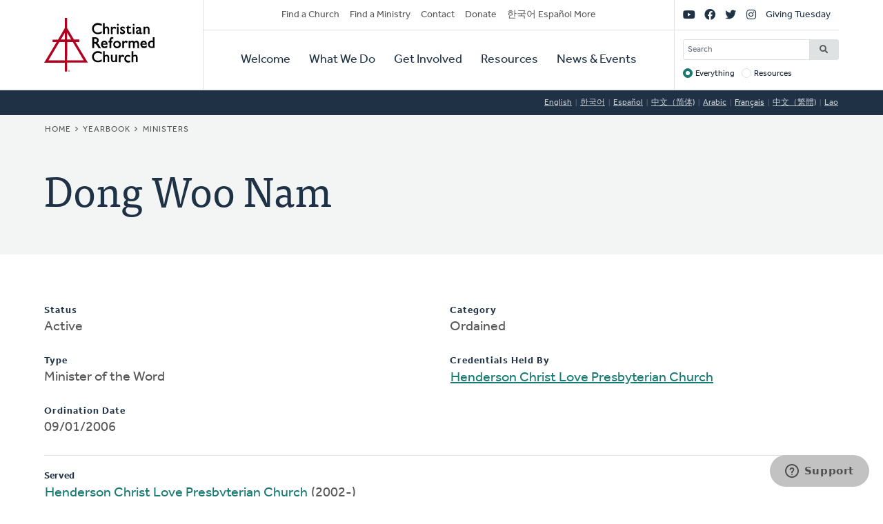

--- FILE ---
content_type: text/html; charset=UTF-8
request_url: https://www.crcna.org/ministers/20859?language=fr
body_size: 5741
content:


<!DOCTYPE html>
<html lang="fr" prefix="og: https://ogp.me/ns#">
  <head>
    <meta charset="utf-8" />
<noscript><style>form.antibot * :not(.antibot-message) { display: none !important; }</style>
</noscript><style>/* @see https://github.com/aFarkas/lazysizes#broken-image-symbol */.js img.lazyload:not([src]) { visibility: hidden; }/* @see https://github.com/aFarkas/lazysizes#automatically-setting-the-sizes-attribute */.js img.lazyloaded[data-sizes=auto] { display: block; width: 100%; }</style>
<meta name="description" content="The Christian Reformed Church is a diverse family of healthy congregations, assemblies, and ministries expressing the good news of God’s kingdom that transforms lives and communities worldwide." />
<meta name="abstract" content="The Christian Reformed Church is a diverse family of healthy congregations, assemblies, and ministries expressing the good news of God’s kingdom that transforms lives and communities worldwide." />
<link rel="canonical" href="https://www.crcna.org/ministers/20859?language=fr" />
<meta property="og:site_name" content="Christian Reformed Church" />
<meta property="og:url" content="https://www.crcna.org/ministers/20859?language=fr" />
<meta property="og:title" content="Dong Woo Nam" />
<meta name="Generator" content="Drupal 11 (https://www.drupal.org)" />
<meta name="MobileOptimized" content="width" />
<meta name="HandheldFriendly" content="true" />
<meta name="viewport" content="width=device-width, initial-scale=1.0" />
<link rel="icon" href="/themes/custom/crcna/favicon.ico" type="image/vnd.microsoft.icon" />

    <title>Dong Woo Nam | Christian Reformed Church</title>
    <link rel="stylesheet" media="all" href="/sites/default/files/css/css_pCpW8XxaxS7TjxFdb8kH-qlp98fKxIQBw6zkXIwtL0M.css?delta=0&amp;language=fr&amp;theme=crcna&amp;include=eJxNjEEKgDAMwD602ed4lK6WMe1WaSfo7x140FtIIKTGsNp5oEy44RXoJ0rnGqV4D2TUELJoQonkHrJqFl7IGV4cNGNnq2j7vzb9tN8-jpDQ-QHU6C4-" />
<link rel="stylesheet" media="all" href="https://use.typekit.net/flm0bdx.css" />
<link rel="stylesheet" media="all" href="/sites/default/files/css/css_lgS7wPdMH1QJKFix13u4DPWORUV0s-ExqnBNQSOBJcY.css?delta=2&amp;language=fr&amp;theme=crcna&amp;include=eJxNjEEKgDAMwD602ed4lK6WMe1WaSfo7x140FtIIKTGsNp5oEy44RXoJ0rnGqV4D2TUELJoQonkHrJqFl7IGV4cNGNnq2j7vzb9tN8-jpDQ-QHU6C4-" />

    <script type="application/json" data-drupal-selector="drupal-settings-json">{"path":{"baseUrl":"\/","pathPrefix":"","currentPath":"ministers\/20859","currentPathIsAdmin":false,"isFront":false,"currentLanguage":"en","currentQuery":{"language":"fr"}},"pluralDelimiter":"\u0003","suppressDeprecationErrors":true,"gtag":{"tagId":"","consentMode":false,"otherIds":[],"events":[],"additionalConfigInfo":[]},"ajaxPageState":{"libraries":"[base64]","theme":"crcna","theme_token":null},"ajaxTrustedUrl":{"\/crcna-search":true},"gtm":{"tagId":null,"settings":{"data_layer":"dataLayer","include_classes":false,"allowlist_classes":"","blocklist_classes":"","include_environment":false,"environment_id":"","environment_token":""},"tagIds":["GTM-NHZGPL6"]},"lazy":{"lazysizes":{"lazyClass":"lazyload","loadedClass":"lazyloaded","loadingClass":"lazyloading","preloadClass":"lazypreload","errorClass":"lazyerror","autosizesClass":"lazyautosizes","srcAttr":"data-src","srcsetAttr":"data-srcset","sizesAttr":"data-sizes","minSize":40,"customMedia":[],"init":true,"expFactor":1.5,"hFac":0.80000000000000004,"loadMode":2,"loadHidden":true,"ricTimeout":0,"throttleDelay":125,"plugins":{"native-loading":"native-loading\/ls.native-loading","unveilhooks":"unveilhooks\/ls.unveilhooks"}},"placeholderSrc":"","preferNative":false,"minified":true,"libraryPath":"\/libraries\/lazysizes"},"googlePSE":{"language":"fr","displayWatermark":0},"crcna_donations":{"cron_last":1768990573},"user":{"uid":0,"permissionsHash":"a7442bbe1027c7c2a9b821d69faa6bff9014fa7d02c9292d84138b515fb7a3d1"}}</script>
<script src="/sites/default/files/js/js_arK0-O0CzS_i1TzS2_i3XGb5xVpJVEJywuvbqq2rpUY.js?scope=header&amp;delta=0&amp;language=fr&amp;theme=crcna&amp;include=eJxdikEOwjAMBD8U8HM4RlsT0rROjBwfKK8nVQEJLqOd3WXjBuKdMYtOkNPSw-HX0u-CjVibgz1OorxGnuGfgzZ40dbpplbfZU8wnskN46wtRZbCa8iqWYb0REcc6QJPVmHf1ZEpD_z7GQsev2UNgudGO15lbUwm"></script>
<script src="/modules/contrib/google_tag/js/gtag.js?t8fc0u"></script>
<script src="/modules/contrib/google_tag/js/gtm.js?t8fc0u"></script>

      </head>
  <body class="no-sidebar logged-out direction--ltr">
        <a href="#main-content" class="visually-hidden focusable" id="skip-to-main">
      Skip to main content
    </a>
    <noscript><iframe src="https://www.googletagmanager.com/ns.html?id=GTM-NHZGPL6"
                  height="0" width="0" style="display:none;visibility:hidden"></iframe></noscript>

      <div class="dialog-off-canvas-main-canvas" dir="ltr" data-off-canvas-main-canvas>
    

<div id="page"  class="page page-wrapper contained">

	<header role="banner" id="header" class="header">
		<div id="header">
			<div class="layout-container">
				<div class="header__branding">
					<a id="logo" name="Home" class="logo" href="https://www.crcna.org/?language=fr">
						<span class="visually-hidden">Home</span>
					</a>
				</div>
				<div class="header__menus">

					<button id="toggle-search" class="toggle toggle--search" aria-controls="search" aria-expanded="false" aria-haspopup="menu">
						<i class="icon far fa-search" aria-hidden="true"></i>
						<div class="text">Search</div>
					</button>

					<div id="search" class="search">
						

  <div class="header-bottom-right-region">
    <div class="search-block-form google-cse block searchform" data-drupal-selector="search-block-form" id="block-searchform" role="search">
  
    
      <form action="/crcna-search" method="get" id="search-block-form" accept-charset="UTF-8" class="search-block-form">
  <div class="js-form-item form-item js-form-type-search form-item-keys js-form-item-keys form-no-label">
      <label for="edit-keys" class="visually-hidden">Search</label>
        <input title="Enter the terms you wish to search for." placeholder="Search" data-drupal-selector="edit-keys" type="search" id="edit-keys" name="keys" value="" size="15" maxlength="128" class="form-search" />

        </div>
<fieldset data-drupal-selector="edit-target" id="edit-target--wrapper" class="fieldgroup form-composite js-form-item form-item js-form-wrapper form-wrapper">
      <legend>
    <span class="fieldset-legend">Target</span>
  </legend>
  <div class="fieldset-wrapper">
                <div id="edit-target"><div class="js-form-item form-item js-form-type-radio form-item-target js-form-item-target">
        <input data-drupal-selector="edit-target-everything" type="radio" id="edit-target-everything" name="target" value="everything" checked="checked" class="form-radio" />

        <label for="edit-target-everything" class="option">Everything</label>
      </div>
<div class="js-form-item form-item js-form-type-radio form-item-target js-form-item-target">
        <input data-drupal-selector="edit-target-resources" type="radio" id="edit-target-resources" name="target" value="resources" class="form-radio" />

        <label for="edit-target-resources" class="option">Resources</label>
      </div>
</div>

          </div>
</fieldset>
<div data-drupal-selector="edit-actions" class="form-actions js-form-wrapper form-wrapper" id="edit-actions"><input data-drupal-selector="edit-submit" type="submit" id="edit-submit" value="Search" class="button js-form-submit form-submit" />
</div>

</form>

  </div>

  </div>

					</div>

					<button id="toggle-menu" class="toggle toggle--menu" aria-controls="mobile-menu" aria-expanded="false" aria-haspopup="menu">
						<i class="icon far fa-bars" aria-hidden="true"></i>
						<div class="text">Menu</div>
					</button>
											<div id="top-menu" class="top-menu">
							

  <div class="header-top-left-region">
    <nav role="navigation" aria-labelledby="block-secondarynavigation-menu" id="block-secondarynavigation" class="block secondarynavigation menu-block">
            
  <h2 class="visually-hidden" id="block-secondarynavigation-menu">Secondary Navigation</h2>
  

        
              <ul class="clearfix menu">
                    <li class="menu-item">
                  <a href="/churches?language=fr" data-drupal-link-system-path="node/3588">Find a Church</a>
                        </li>
                <li class="menu-item">
                  <a href="/other/find-ministry?language=fr" data-drupal-link-system-path="node/3589">Find a Ministry</a>
                        </li>
                <li class="menu-item">
                  <a href="/contact?language=fr" data-drupal-link-system-path="node/3596">Contact</a>
                        </li>
                <li class="menu-item">
                  <a href="/donate?language=fr" data-drupal-link-system-path="node/3595">Donate</a>
                        </li>
                <li class="menu-item">
                  <a href="/languages?language=fr" data-drupal-link-system-path="node/3943389">한국어 Español More</a>
                        </li>
        </ul>
  


  </nav>

  </div>

						</div>

						<div id="mobile-menu" class="mobile-menu">
							<div class="main-menu">
								

  <div class="header-bottom-left-region">
    <nav role="navigation" aria-labelledby="block-primarynavigation-menu" id="block-primarynavigation" class="block primarynavigation menu-block">
            
  <h2 class="visually-hidden" id="block-primarynavigation-menu">Primary Navigation</h2>
  

        
              <ul class="clearfix menu">
                    <li class="menu-item">
                  <a href="/welcome?language=fr" data-drupal-link-system-path="node/3590">Welcome</a>
                        </li>
                <li class="menu-item">
                  <a href="/ministries?language=fr" data-drupal-link-system-path="node/3591">What We Do</a>
                        </li>
                <li class="menu-item">
                  <a href="/get-involved?language=fr" data-drupal-link-system-path="node/3592">Get Involved</a>
                        </li>
                <li class="menu-item">
                  <a href="/resources?language=fr" data-drupal-link-system-path="node/3593">Resources</a>
                        </li>
                <li class="menu-item">
                  <a href="/news-and-events?language=fr" data-drupal-link-system-path="node/3594">News &amp; Events</a>
                        </li>
        </ul>
  


  </nav>

  </div>

							</div>
							<div class="social-menu">
								

  <div class="header-top-right-region">
    <nav role="navigation" aria-labelledby="block-sociallinks-menu" id="block-sociallinks" class="block sociallinks menu-block">
            
  <h2 class="visually-hidden" id="block-sociallinks-menu">Social Links</h2>
  

        
							<ul class="clearfix menu">
																	<li data-icon="fab fa-youtube" class="menu-item">
													<a href="http://youTube.com/crcna" class="has-icon">
								<i class="fab fa-youtube"></i>
								<span class="visually-hidden">YouTube</span>
							</a>
						
											</li>
														<li data-icon="fab fa-facebook" class="menu-item">
													<a href="https://www.facebook.com/crcna" class="has-icon">
								<i class="fab fa-facebook"></i>
								<span class="visually-hidden">Facebook</span>
							</a>
						
											</li>
														<li data-icon="fab fa-twitter" class="menu-item">
													<a href="https://twitter.com/crcna" class="has-icon">
								<i class="fab fa-twitter"></i>
								<span class="visually-hidden">Twitter</span>
							</a>
						
											</li>
														<li data-icon="fab fa-instagram" class="menu-item">
													<a href="https://www.instagram.com/crcna/" class="has-icon">
								<i class="fab fa-instagram"></i>
								<span class="visually-hidden">Instagram</span>
							</a>
						
											</li>
														<li class="menu-item">
													<a href="/givingtuesday?language=fr" data-drupal-link-system-path="node/4485489">Giving Tuesday</a>
						
											</li>
							</ul>
			


  </nav>

  </div>

							</div>
						</div>
					
				</div>
			</div>
		</div>
	</header>

	

	<main role="main" class="content-main">
		<a id="main-content" tabindex="-1"></a>
		
					

  <div class="language-switcher-region">
    <div class="language-switcher-language-session block languageswitcher" id="block-languageswitcher" role="navigation">
  
    
      <ul class="links"><li data-drupal-link-query="{&quot;language&quot;:&quot;en&quot;}" data-drupal-link-system-path="ministers/20859"><a href="/ministers/20859?language=en" class="language-link" title="English" data-drupal-link-query="{&quot;language&quot;:&quot;en&quot;}" data-drupal-link-system-path="ministers/20859">English</a></li><li data-drupal-link-query="{&quot;language&quot;:&quot;ko&quot;}" data-drupal-link-system-path="ministers/20859"><a href="/ministers/20859?language=ko" class="language-link" title="Korean" data-drupal-link-query="{&quot;language&quot;:&quot;ko&quot;}" data-drupal-link-system-path="ministers/20859">한국어</a></li><li data-drupal-link-query="{&quot;language&quot;:&quot;es&quot;}" data-drupal-link-system-path="ministers/20859"><a href="/ministers/20859?language=es" class="language-link" title="Spanish" data-drupal-link-query="{&quot;language&quot;:&quot;es&quot;}" data-drupal-link-system-path="ministers/20859">Español</a></li><li data-drupal-link-query="{&quot;language&quot;:&quot;zh-hans&quot;}" data-drupal-link-system-path="ministers/20859"><a href="/ministers/20859?language=zh-hans" class="language-link" title="Chinese, Simplified" data-drupal-link-query="{&quot;language&quot;:&quot;zh-hans&quot;}" data-drupal-link-system-path="ministers/20859">中文（简体)</a></li><li data-drupal-link-query="{&quot;language&quot;:&quot;ar&quot;}" data-drupal-link-system-path="ministers/20859"><a href="/ministers/20859?language=ar" class="language-link" title="Arabic" data-drupal-link-query="{&quot;language&quot;:&quot;ar&quot;}" data-drupal-link-system-path="ministers/20859">Arabic</a></li><li data-drupal-link-query="{&quot;language&quot;:&quot;fr&quot;}" data-drupal-link-system-path="ministers/20859" class="is-active" aria-current="page"><a href="/ministers/20859?language=fr" class="language-link session-active is-active" title="French" data-drupal-link-query="{&quot;language&quot;:&quot;fr&quot;}" data-drupal-link-system-path="ministers/20859" aria-current="page">Français</a></li><li data-drupal-link-query="{&quot;language&quot;:&quot;zh-hant&quot;}" data-drupal-link-system-path="ministers/20859"><a href="/ministers/20859?language=zh-hant" class="language-link" title="Chinese, Traditional" data-drupal-link-query="{&quot;language&quot;:&quot;zh-hant&quot;}" data-drupal-link-system-path="ministers/20859">中文（繁體)</a></li><li data-drupal-link-query="{&quot;language&quot;:&quot;lo&quot;}" data-drupal-link-system-path="ministers/20859"><a href="/ministers/20859?language=lo" class="language-link" title="Lao" data-drupal-link-query="{&quot;language&quot;:&quot;lo&quot;}" data-drupal-link-system-path="ministers/20859">Lao</a></li></ul>
  </div>

  </div>

		
					<div class="highlighted">
				

  <div class="highlighted-region">
    <div id="block-crcna-breadcrumbs" class="block crcna-breadcrumbs">
  
    
        <nav role="navigation" aria-labelledby="system-breadcrumb" class="breadcrumb">
    <h2 id="system-breadcrumb" class="visually-hidden">Breadcrumb</h2>
    <ol>
          <li>
                  <a href="/?language=fr">Home</a>
              </li>
          <li>
                  <a href="/yearbook?language=fr">Yearbook</a>
              </li>
          <li>
                  <a href="/yearbook/ministers?language=fr">Ministers</a>
              </li>
        </ol>
  </nav>

  </div>
<div id="block-crcnabanner" class="block crcnabanner">
  
    
      
<div class="banner">
  <div class="banner__wrapper">

    <div class="banner__text">
      <div class="layout-container">
        <div class="text">
          <h1>Dong Woo Nam</h1>
        </div>
      </div>
    </div>
  </div>

</div>

  </div>

  </div>

			</div>
		
		
		
					

  <div class="messages-region">
    <div data-drupal-messages-fallback class="hidden"></div>

  </div>

		
		<div class="main-content">
			<div class="layout-content">
				

  <div class="content-region">
    <div id="block-crcna-content" class="block crcna-content">
  
    
      <div id="minister-page"><div class="columns"><div class="js-form-item form-item js-form-type-item form-item- js-form-item-">
      <label>Status</label>
        Active
        </div>
<div class="js-form-item form-item js-form-type-item form-item- js-form-item-">
      <label>Type</label>
        Minister of the Word
        </div>
<div class="js-form-item form-item js-form-type-item form-item- js-form-item-">
      <label>Ordination Date</label>
        09/01/2006
        </div>
<div class="js-form-item form-item js-form-type-item form-item- js-form-item-">
      <label>Category</label>
        Ordained
        </div>
<div class="js-form-item form-item js-form-type-item form-item- js-form-item-">
      <label>Credentials Held By</label>
        <a href="/churches/166?language=fr">Henderson Christ Love Presbyterian Church</a>
        </div>
</div>
<hr />
<strong>Served</strong>
<ul><li><a href="/churches/166?language=fr">Henderson Christ Love Presbyterian Church</a> (2002-)</li></ul></div>

  </div>

  </div>

			</div>

					</div>
		
	</main>

	
	<footer role="contentinfo" id="footer" class="footer">
							<div class="footer__bottom">
				<div class="layout-container">
											<div class="footer__left">
							

  <div class="footer-left-region">
    <div id="block-crcnacopyright" class="block crcnacopyright">
  
    
      Unless otherwise noted, all content &copy; 2026 Christian Reformed Church in North America (CRCNA). All rights reserved.
  </div>
<nav role="navigation" aria-labelledby="block-footer-menu" id="block-footer" class="block footer menu-block">
            
  <h2 class="visually-hidden" id="block-footer-menu">Footer</h2>
  

        
              <ul class="clearfix menu">
                    <li class="menu-item">
                  <a href="https://www.crcna.org/sites/default/files/crcna_privacy_policy.pdf">Privacy Policy</a>
                        </li>
        </ul>
  


  </nav>

  </div>

						</div>
																<div class="footer__right">
							

  <div class="footer-right-region">
    <div id="block-crcnacontact" class="block crcnacontact">
  
    
      <div class="contact-container"><div class="contact-info"><a href="tel:800-272-5125" class="contact contact--phone">800-272-5125</a></div><div class="contact-info"><a href="/cdn-cgi/l/email-protection#6801060e07280b1a0b060946071a0f" class="contact contact--email"><span class="__cf_email__" data-cfemail="1d74737b725d7e6f7e737c33726f7a">[email&#160;protected]</span></a></div><div class="contact-info"><a href="https://support.crcna.org/hc/en-us/requests/new" class="contact contact--chat">Live Chat</a></div></div><div class="contact-link"><a href="/contact?language=fr">See All Contact Info</a></div>
  </div>

  </div>

						</div>
																<div class="footer__middle">
							

  <div class="footer-middle-region">
    <nav role="navigation" aria-labelledby="block-getconnected-menu" id="block-getconnected" class="block getconnected menu-block">
      
  <h2 id="block-getconnected-menu">Get Connected</h2>
  

        
              <ul class="clearfix menu">
                    <li class="menu-item">
                  <a href="/news-and-events/crc-news-weekly-email?language=fr" data-drupal-link-system-path="node/3619">Weekly Email</a>
                        </li>
                <li class="menu-item">
                  <a href="https://network.crcna.org/">The Network</a>
                        </li>
                <li class="menu-item">
                  <a href="https://www.facebook.com/crcna">Facebook</a>
                        </li>
                <li class="menu-item">
                  <a href="https://twitter.com/crcna">Twitter</a>
                        </li>
                <li class="menu-item">
                  <a href="https://www.instagram.com/crcna/">Instagram</a>
                        </li>
        </ul>
  


  </nav>
<nav role="navigation" aria-labelledby="block-getinvolved-menu" id="block-getinvolved" class="block getinvolved menu-block">
      
  <h2 id="block-getinvolved-menu">Get Involved</h2>
  

        
              <ul class="clearfix menu">
                    <li class="menu-item">
                  <a href="/church-finder">Find a Church</a>
                        </li>
                <li class="menu-item">
                  <a href="/other/find-ministry?language=fr" data-drupal-link-system-path="node/3589">Find a Ministry</a>
                        </li>
                <li class="menu-item">
                  <a href="/donate?language=fr" data-drupal-link-system-path="node/3595">Donate</a>
                        </li>
                <li class="menu-item">
                  <a href="/get-involved/volunteer?language=fr" data-drupal-link-system-path="node/3606">Volunteer</a>
                        </li>
                <li class="menu-item">
                  <a href="/get-involved/careers?language=fr" data-drupal-link-system-path="node/3607">Careers</a>
                        </li>
        </ul>
  


  </nav>
<nav role="navigation" aria-labelledby="block-quicklinks-menu" id="block-quicklinks" class="block quicklinks menu-block">
      
  <h2 id="block-quicklinks-menu">Quick Links</h2>
  

        
              <ul class="clearfix menu">
                    <li class="menu-item">
                  <a href="https://www.thebanner.org/">The Banner</a>
                        </li>
                <li class="menu-item">
                  <a href="https://crcna.wufoo.com/forms/qa6fexc1cq1rc8/">Address Change Form</a>
                        </li>
                <li class="menu-item">
                  <a href="/comment-guidelines?language=fr" data-drupal-link-system-path="node/3943222">Comment Guidelines</a>
                        </li>
                <li class="menu-item">
                  <a href="/news-and-events/press-and-media-resources?language=fr" data-drupal-link-system-path="node/3618">For the Media</a>
                        </li>
                <li class="menu-item">
                  <a href="/welcome/governance?language=fr" data-drupal-link-system-path="node/3613">Governance</a>
                        </li>
        </ul>
  


  </nav>

  </div>

						</div>
									</div>
			</div>
			</footer>

</div>

  </div>

    
    <script data-cfasync="false" src="/cdn-cgi/scripts/5c5dd728/cloudflare-static/email-decode.min.js"></script><script src="/core/assets/vendor/jquery/jquery.min.js?v=4.0.0-rc.1"></script>
<script src="/sites/default/files/js/js_fbuwnMNXcVNe2qwfK0jWRm_SF8WuuZhqwIT59Kqnuo0.js?scope=footer&amp;delta=1&amp;language=fr&amp;theme=crcna&amp;include=eJxdikEOwjAMBD8U8HM4RlsT0rROjBwfKK8nVQEJLqOd3WXjBuKdMYtOkNPSw-HX0u-CjVibgz1OorxGnuGfgzZ40dbpplbfZU8wnskN46wtRZbCa8iqWYb0REcc6QJPVmHf1ZEpD_z7GQsev2UNgudGO15lbUwm"></script>
<script src="https://kit.fontawesome.com/7b18199a46.js" crossorigin="anonymous"></script>
<script src="/sites/default/files/js/js_G2V3isiAv_Ny2Z1fvhfiE9J28q0NTa4pOrIE8f31cbQ.js?scope=footer&amp;delta=3&amp;language=fr&amp;theme=crcna&amp;include=eJxdikEOwjAMBD8U8HM4RlsT0rROjBwfKK8nVQEJLqOd3WXjBuKdMYtOkNPSw-HX0u-CjVibgz1OorxGnuGfgzZ40dbpplbfZU8wnskN46wtRZbCa8iqWYb0REcc6QJPVmHf1ZEpD_z7GQsev2UNgudGO15lbUwm"></script>

  </body>
</html>


--- FILE ---
content_type: image/svg+xml
request_url: https://www.crcna.org/themes/custom/crcna/libraries/global_css/dist/images/logo.svg
body_size: 3196
content:
<?xml version="1.0" encoding="utf-8"?>
<!-- Generator: Adobe Illustrator 24.0.1, SVG Export Plug-In . SVG Version: 6.00 Build 0)  -->
<svg version="1.1" id="Layer_1" xmlns="http://www.w3.org/2000/svg" xmlns:xlink="http://www.w3.org/1999/xlink" x="0px" y="0px"
	 viewBox="0 0 121.9 58.7" style="enable-background:new 0 0 121.9 58.7;" xml:space="preserve">
<style type="text/css">
	.st0{fill-rule:evenodd;clip-rule:evenodd;fill:#B10121;}
	.st1{fill:#B10121;}
</style>
<g>
	<path d="M55.8,16.9c0.9,0.5,2.1,0.8,3.4,0.8c1.6,0,3.1-0.3,4.3-1h0.1v-2.2l-0.3,0.2c-1.3,0.8-2.7,1.3-4,1.3s-2.4-0.4-3.2-1.2
		s-1.2-1.8-1.2-3s0.4-2.2,1.3-3C57,8,58.1,7.6,59.4,7.6S62,8,63.3,8.7l0.3,0.1V6.5h-0.1c-3.7-1.6-6.6-1.2-8.7,0.8
		c-1.2,1.2-1.9,2.6-1.9,4.4c0,1.1,0.3,2.1,0.8,3C54.1,15.6,54.9,16.3,55.8,16.9z"/>
	<path d="M67,12c0.3-0.4,0.6-0.6,0.9-0.8s0.6-0.2,0.8-0.2c0.4,0,0.7,0.1,0.9,0.4c0.2,0.3,0.4,0.7,0.4,1.2v4.9h1.8V13
		c0-0.9-0.1-1.6-0.3-2.1c-0.2-0.5-0.5-0.9-1-1.1c-0.4-0.3-0.9-0.4-1.5-0.4c-0.8,0-1.6,0.3-2.2,0.9V5.6H65v11.9h2V12z"/>
	<path d="M75.5,13.4c0-0.6,0.2-1.1,0.5-1.5c0.6-0.8,1.4-0.9,2.5,0.1l0.2,0.1l1-1.6l-0.1-0.1c-1.4-1.3-2.7-1.3-4,0.6V9.6h-1.9v8h1.9
		L75.5,13.4L75.5,13.4z"/>
	<rect x="80.4" y="9.6" width="1.8" height="8"/>
	<path d="M81.3,8.5c0.3,0,0.5-0.1,0.8-0.3c0.2-0.2,0.3-0.5,0.3-0.7c0-0.3-0.1-0.5-0.3-0.8c-0.4-0.4-1.1-0.4-1.5,0
		c-0.2,0.2-0.3,0.5-0.3,0.7c0,0.3,0.1,0.5,0.3,0.7C80.8,8.4,81,8.5,81.3,8.5z"/>
	<path d="M85.3,17.5c0.4,0.1,0.8,0.2,1.3,0.2c0.8,0,1.5-0.2,2-0.6s0.8-1,0.8-1.7c0-0.9-0.7-1.8-2-2.5l-0.5-0.3
		c-0.4-0.2-0.7-0.4-0.8-0.6c-0.1-0.1-0.2-0.3-0.2-0.4c0-0.1,0.1-0.3,0.2-0.4c0.5-0.3,1.4-0.1,2.7,0.6L89,12v-1.9h-0.1
		c-1.6-0.9-3.3-0.9-4.2-0.1c-0.5,0.4-0.7,0.9-0.7,1.6c0,0.5,0.2,0.9,0.5,1.4c0.3,0.4,1,0.9,2,1.4c0.5,0.3,0.8,0.5,0.9,0.6
		s0.2,0.3,0.2,0.4c0,0.2-0.1,0.3-0.3,0.4c-0.4,0.3-0.9,0.3-1.8-0.1c-0.4-0.2-0.9-0.4-1.3-0.7l-0.3-0.2v2.1H84
		C84.5,17.2,85,17.4,85.3,17.5z"/>
	<path d="M91.5,14.5c0,0.7,0,1.2,0.1,1.4c0.1,0.3,0.2,0.5,0.3,0.6c0.1,0.2,0.2,0.3,0.4,0.4c0.5,0.4,1.1,0.6,1.8,0.6
		c0.7,0,1.4-0.2,2-0.5h0.1v-1.8l-0.3,0.2c-0.6,0.3-1.1,0.5-1.6,0.5c-0.4,0-0.9-0.1-0.9-1.1v-3.6h2.4V9.6h-2.4V7.8l-3.2,3.1v0.4h1.3
		C91.5,11.3,91.5,14.5,91.5,14.5z"/>
	<rect x="97.9" y="9.6" width="1.8" height="8"/>
	<path d="M98.8,8.5c0.3,0,0.6-0.1,0.8-0.3c0.2-0.2,0.3-0.5,0.3-0.7c0-0.3-0.1-0.5-0.3-0.8c-0.4-0.4-1.1-0.4-1.5,0
		c-0.2,0.2-0.3,0.5-0.3,0.7c0,0.3,0.1,0.5,0.3,0.7C98.3,8.4,98.6,8.5,98.8,8.5z"/>
	<path d="M103.5,13.3c-0.7,0.2-1.2,0.5-1.5,0.9c-0.4,0.4-0.6,0.9-0.6,1.4c0,0.6,0.2,1.1,0.6,1.4c0.4,0.4,0.9,0.6,1.4,0.6
		c0.7,0,1.3-0.2,2-0.6c0.2,0.3,0.5,0.7,1.2,0.7c0.2,0,0.5,0,0.7-0.1s0.5-0.2,0.9-0.5h0.1v-1.3L108,16c-0.5,0.3-0.7,0.4-0.8,0.4
		c0,0-0.1,0-0.1-0.2V13c0-0.7,0-1.1-0.1-1.3c0-0.2-0.1-0.5-0.3-0.7c-0.1-0.2-0.3-0.4-0.5-0.6c-0.5-0.5-1.2-0.7-2.1-0.7
		c-1.1,0-2,0.4-2.7,1.1l0,0v2.1l0.3-0.3c0.7-0.8,1.5-1.2,2.3-1.2s1.2,0.4,1.2,1.2v0.3L103.5,13.3z M105.3,13.8v1.9
		c-0.4,0.3-0.7,0.5-1.2,0.5c-0.3,0-0.5-0.1-0.7-0.2c-0.2-0.2-0.3-0.4-0.3-0.6c0-0.3,0.1-0.5,0.3-0.7c0.2-0.2,0.5-0.4,1-0.6
		L105.3,13.8z"/>
	<path d="M113.2,11c0.5,0,0.8,0.1,1.1,0.4c0.2,0.3,0.3,0.8,0.3,1.6v4.5h1.8V13c0-1-0.1-1.7-0.3-2.1c-0.2-0.5-0.6-0.8-1-1.1
		s-0.9-0.4-1.4-0.4c-0.8,0-1.5,0.3-2.1,0.9V9.6h-1.9v8h1.9V12C112,11.3,112.6,11,113.2,11z"/>
</g>
<g>
	<path d="M62,31.8c-0.2-0.3-0.6-0.8-1-1.5c-0.6-1-1.1-1.8-1.5-2.2c-0.3-0.3-0.6-0.6-0.9-0.8c0.5-0.3,0.9-0.6,1.2-1
		c0.4-0.5,0.5-1.1,0.5-1.8c0-1-0.4-1.9-1.1-2.5c-0.7-0.6-1.7-0.9-2.9-0.9h-3.1V33h2v-5h0.3c0.5,0,0.9,0.1,1.1,0.2
		c0.2,0.1,0.5,0.3,0.7,0.6c0.3,0.3,0.6,0.6,0.9,1.1l1.1,1.8l0.3,0.5c0,0.1,0.1,0.1,0.1,0.1l0.6,0.8h2.4L62,31.8z M55.4,22.8h0.3
		c0.8,0,1.4,0.1,1.7,0.2s0.6,0.3,0.7,0.6c0.2,0.3,0.3,0.6,0.3,0.9s-0.1,0.6-0.2,0.9c-0.2,0.3-0.4,0.5-0.7,0.6s-0.8,0.2-1.7,0.2h-0.5
		v-3.4H55.4z"/>
	<path d="M62.8,28.9c0,0.8,0.2,1.5,0.5,2.1s0.8,1.1,1.3,1.5s1.3,0.5,2.1,0.5c0.6,0,1.2-0.1,1.6-0.2c0.5-0.1,0.9-0.4,1.4-0.7l0.1-0.1
		v-1.9l-0.3,0.2c-0.8,0.6-1.7,0.9-2.6,0.9c-0.7,0-1.2-0.2-1.6-0.6s-0.6-0.8-0.7-1.4H70v-0.4c0-1.2-0.3-2.2-0.9-2.9
		c-0.6-0.7-1.5-1.1-2.5-1.1c-1.1,0-2,0.4-2.7,1.1C63.2,26.7,62.8,27.7,62.8,28.9z M64.7,28c0.1-0.5,0.3-0.8,0.6-1.1
		c0.3-0.3,0.7-0.4,1.2-0.4s0.9,0.1,1.2,0.4c0.3,0.3,0.4,0.6,0.5,1.1H64.7z"/>
	<path d="M75.5,25h-1.4v-0.3c0-0.8,0.1-1.3,0.3-1.6c0.2-0.3,0.6-0.4,1.1-0.4c0.2,0,0.4,0,0.6,0.1l0.2,0.1v-1.8h-0.1
		c-0.4-0.1-0.8-0.2-1.2-0.2c-0.8,0-1.4,0.3-2,1c-0.5,0.6-0.8,1.6-0.8,2.8V25h-1.1v1.7h1.1V33H74v-6.3h1.4L75.5,25L75.5,25z"/>
	<path d="M77.5,26.1c-0.8,0.8-1.2,1.7-1.2,2.9c0,1.1,0.4,2.1,1.2,2.9c0.8,0.8,1.8,1.2,3,1.2s2.2-0.4,3.1-1.1
		c0.8-0.8,1.2-1.7,1.2-2.9c0-1.2-0.4-2.2-1.2-2.9c-0.8-0.8-1.8-1.2-3-1.2C79.3,25,78.3,25.4,77.5,26.1z M82.2,30.7
		c-0.4,0.4-1,0.6-1.7,0.6s-1.3-0.2-1.7-0.6c-0.4-0.4-0.7-1-0.7-1.7s0.2-1.3,0.6-1.7c0.4-0.4,1-0.7,1.7-0.7s1.3,0.2,1.7,0.7
		c0.5,0.4,0.7,1,0.7,1.7C82.9,29.7,82.6,30.2,82.2,30.7z"/>
	<path d="M92.2,25.7c-1.4-1.3-2.7-1.3-4,0.6V25h-1.9v8h1.9v-4.2c0-0.6,0.2-1.1,0.5-1.5c0.6-0.8,1.4-0.9,2.5,0.1l0.2,0.1l1-1.6
		L92.2,25.7z"/>
	<path d="M102.1,24.8c-0.9,0-1.7,0.4-2.5,1.3c-0.6-0.8-1.3-1.3-2.3-1.3c-0.7,0-1.4,0.3-2.1,0.9V25h-1.8v8h1.8v-5.6
		c0.3-0.3,0.6-0.6,0.8-0.7c0.2-0.1,0.5-0.2,0.8-0.2c0.5,0,0.8,0.1,1,0.4s0.3,0.9,0.3,1.7V33h1.9v-5.6c0.5-0.6,1-0.8,1.6-0.8
		c0.4,0,0.8,0.1,1,0.4s0.4,0.8,0.4,1.4v4.7h1.8v-4.7c0-1.1-0.3-2-0.8-2.6C103.5,25.1,102.9,24.8,102.1,24.8z"/>
	<path d="M110,24.8c-1.1,0-2,0.4-2.7,1.1c-0.7,0.8-1,1.7-1,2.9c0,0.8,0.2,1.5,0.5,2.1s0.8,1.1,1.3,1.5s1.3,0.5,2.1,0.5
		c0.6,0,1.2-0.1,1.6-0.2c0.5-0.1,0.9-0.4,1.4-0.7l0.1-0.1V30l-0.3,0.2c-0.8,0.6-1.7,0.9-2.6,0.9c-0.7,0-1.2-0.2-1.6-0.6
		s-0.6-0.8-0.7-1.4h5.3v-0.4c0-1.2-0.3-2.2-0.9-2.9C111.9,25.2,111.1,24.8,110,24.8z M110,26.5c0.5,0,0.9,0.1,1.2,0.4
		c0.3,0.3,0.4,0.6,0.5,1.1h-3.4c0.1-0.5,0.3-0.8,0.6-1.1C109.1,26.6,109.5,26.5,110,26.5z"/>
	<path d="M120.1,21v4c-0.5-0.2-1-0.3-1.5-0.3c-1.1,0-2.1,0.4-2.8,1.1c-0.7,0.8-1.1,1.7-1.1,2.9c0,1.2,0.4,2.2,1.1,3
		c0.7,0.7,1.6,1.1,2.8,1.1h3.4V21H120.1z M119.1,31.3c-0.8,0-1.2-0.1-1.3-0.1c-0.2-0.1-0.5-0.2-0.7-0.5c-0.4-0.4-0.5-1-0.5-1.7
		c0-0.8,0.2-1.4,0.6-1.9s1-0.7,1.7-0.7c0.4,0,0.8,0.1,1.3,0.3v4.5h-1.1V31.3z"/>
</g>
<g>
	<path d="M59.3,46.6c-1.3,0-2.4-0.4-3.2-1.2s-1.2-1.8-1.2-3s0.4-2.2,1.3-3c0.8-0.8,1.9-1.2,3.2-1.2s2.6,0.4,3.9,1.1l0.3,0.1v-2.2
		h-0.1c-3.7-1.6-6.6-1.2-8.7,0.8c-1.2,1.2-1.9,2.6-1.9,4.4c0,1.1,0.3,2.1,0.8,3s1.3,1.7,2.2,2.2s2.1,0.8,3.4,0.8
		c1.6,0,3.1-0.3,4.3-1h0.1v-2.2l-0.3,0.2C62,46.2,60.6,46.6,59.3,46.6z"/>
	<path d="M70.6,40.6c-0.4-0.3-0.9-0.4-1.5-0.4c-0.8,0-1.6,0.3-2.2,0.9v-4.7h-1.8v11.9H67v-5.6c0.3-0.4,0.6-0.6,0.9-0.8
		s0.6-0.2,0.8-0.2c0.4,0,0.7,0.1,0.9,0.4c0.2,0.3,0.4,0.7,0.4,1.2v4.9h1.8v-4.5c0-0.9-0.1-1.6-0.3-2.1
		C71.4,41.3,71.1,40.9,70.6,40.6z"/>
	<path d="M78.7,45.9c-0.5,0.6-1,0.9-1.7,0.9c-0.5,0-0.9-0.1-1.1-0.4c-0.2-0.3-0.3-0.8-0.3-1.6v-4.5h-1.8v4.5c0,1,0.1,1.7,0.3,2.1
		c0.2,0.4,0.6,0.8,1,1c0.4,0.3,0.9,0.4,1.4,0.4c0.4,0,0.9-0.1,1.3-0.3c0.3-0.1,0.6-0.3,0.9-0.6v0.7h1.8v-8h-1.8
		C78.7,40.1,78.7,45.9,78.7,45.9z"/>
	<path d="M84.4,41.7v-1.3h-1.9v8h1.9v-4.1c0-0.6,0.2-1.1,0.5-1.5c0.6-0.8,1.4-0.9,2.5,0.1l0.2,0.1l1-1.6l-0.1-0.1
		C87,39.8,85.7,39.9,84.4,41.7z"/>
	<path d="M91.1,46.1c-0.4-0.4-0.7-1-0.7-1.7s0.2-1.3,0.6-1.7c0.8-0.9,2.1-0.9,3.6,0l0.3,0.2v-2h-0.1c-0.5-0.2-0.9-0.4-1.2-0.4
		c-0.3-0.1-0.7-0.1-1.1-0.1c-1.2,0-2.1,0.4-2.8,1.2c-0.7,0.8-1.1,1.8-1.1,3s0.4,2.2,1.1,3c0.7,0.7,1.7,1.1,3,1.1
		c0.7,0,1.5-0.1,2.3-0.4h0.1v-1.9l-0.2,0.1C93.1,47,91.9,46.8,91.1,46.1z"/>
	<path d="M102.1,40.6c-0.4-0.3-0.9-0.4-1.5-0.4c-0.8,0-1.6,0.3-2.2,0.9v-4.7h-1.8v11.9h1.8v-5.6c0.3-0.4,0.6-0.6,0.9-0.8
		s0.6-0.2,0.8-0.2c0.4,0,0.7,0.1,0.9,0.4c0.2,0.3,0.4,0.7,0.4,1.2v4.9h1.8v-4.5c0-0.9-0.1-1.6-0.3-2.1
		C102.8,41.3,102.5,40.9,102.1,40.6z"/>
</g>
<path class="st0" d="M22.9,48.9H0l13.7-22.5H9.4v-2.7h5.9L22.9,11V0h1.2h1.2v11L33,23.6h5.9v2.7h-4.3l13.7,22.5H25.4v9.8h-1.2h-1.3
	 M25.4,46.2h18.2l-12-19.9h-6.1L25.4,46.2L25.4,46.2z M29.9,23.6l-4.5-7.4v7.4H29.9L29.9,23.6z M18.4,23.6h4.5v-7.4L18.4,23.6
	L18.4,23.6z M22.9,46.2V26.3h-6.1l-12,19.9L22.9,46.2L22.9,46.2z"/>
<g>
	<path class="st1" d="M27.5,58.7c-0.1,0-0.3,0-0.4-0.1c-0.1-0.1-0.2-0.1-0.3-0.2c-0.1-0.1-0.2-0.2-0.2-0.3c-0.1-0.1-0.1-0.3-0.1-0.4
		c0-0.1,0-0.3,0.1-0.4c0.1-0.1,0.1-0.2,0.2-0.3c0.1-0.1,0.2-0.2,0.3-0.2c0.1-0.1,0.3-0.1,0.4-0.1c0.1,0,0.3,0,0.4,0.1
		c0.1,0.1,0.2,0.1,0.3,0.2c0.1,0.1,0.2,0.2,0.2,0.3c0.1,0.1,0.1,0.3,0.1,0.4c0,0.1,0,0.3-0.1,0.4c-0.1,0.1-0.1,0.2-0.2,0.3
		c-0.1,0.1-0.2,0.2-0.3,0.2S27.6,58.7,27.5,58.7z M27.5,58.5c0.1,0,0.2,0,0.3-0.1s0.2-0.1,0.3-0.2c0.1-0.1,0.1-0.2,0.2-0.3
		c0-0.1,0.1-0.2,0.1-0.3s0-0.2-0.1-0.3c0-0.1-0.1-0.2-0.2-0.3c-0.1-0.1-0.2-0.1-0.3-0.2s-0.2-0.1-0.3-0.1c-0.1,0-0.2,0-0.3,0.1
		c-0.1,0-0.2,0.1-0.3,0.2c-0.1,0.1-0.1,0.2-0.2,0.3c0,0.1-0.1,0.2-0.1,0.3s0,0.2,0.1,0.3c0,0.1,0.1,0.2,0.2,0.3
		c0.1,0.1,0.2,0.1,0.3,0.2C27.2,58.5,27.3,58.5,27.5,58.5z M27.1,57.1h0.4c0.1,0,0.1,0,0.2,0c0,0,0.1,0,0.1,0.1c0,0,0.1,0.1,0.1,0.1
		c0,0,0,0.1,0,0.1c0,0.1,0,0.1-0.1,0.2c0,0.1-0.1,0.1-0.2,0.1l0.3,0.4h-0.2l-0.2-0.4h-0.2v0.4h-0.2V57.1z M27.5,57.6
		c0.1,0,0.1,0,0.1,0c0,0,0-0.1,0-0.1c0-0.1,0-0.1,0-0.1c0,0-0.1,0-0.1,0h-0.2v0.3H27.5z"/>
</g>
</svg>
